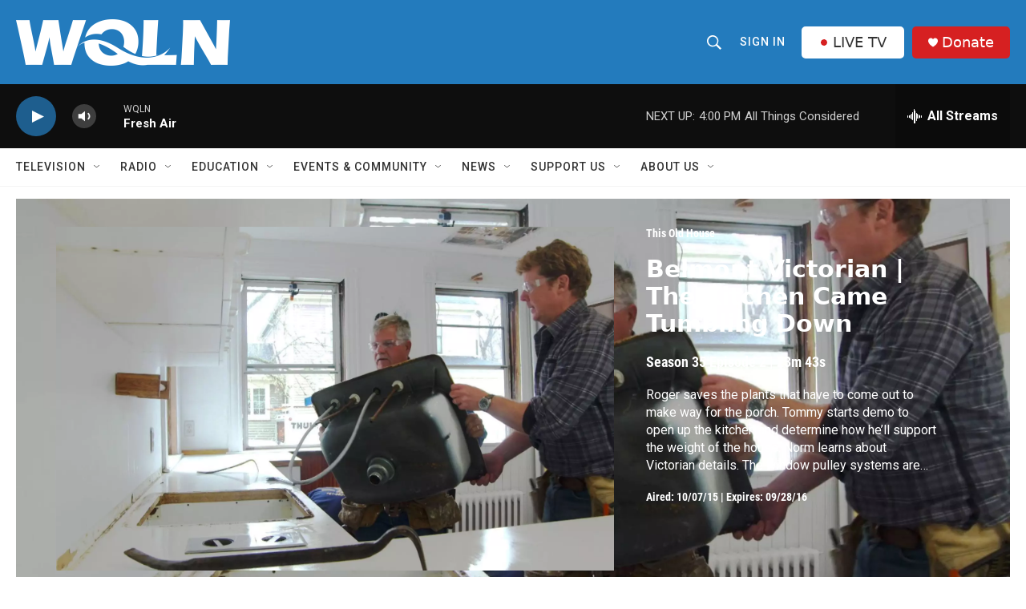

--- FILE ---
content_type: text/html; charset=utf-8
request_url: https://www.google.com/recaptcha/api2/aframe
body_size: 268
content:
<!DOCTYPE HTML><html><head><meta http-equiv="content-type" content="text/html; charset=UTF-8"></head><body><script nonce="YWno3y9kWR76P4-hd8JZkA">/** Anti-fraud and anti-abuse applications only. See google.com/recaptcha */ try{var clients={'sodar':'https://pagead2.googlesyndication.com/pagead/sodar?'};window.addEventListener("message",function(a){try{if(a.source===window.parent){var b=JSON.parse(a.data);var c=clients[b['id']];if(c){var d=document.createElement('img');d.src=c+b['params']+'&rc='+(localStorage.getItem("rc::a")?sessionStorage.getItem("rc::b"):"");window.document.body.appendChild(d);sessionStorage.setItem("rc::e",parseInt(sessionStorage.getItem("rc::e")||0)+1);localStorage.setItem("rc::h",'1769199848860');}}}catch(b){}});window.parent.postMessage("_grecaptcha_ready", "*");}catch(b){}</script></body></html>